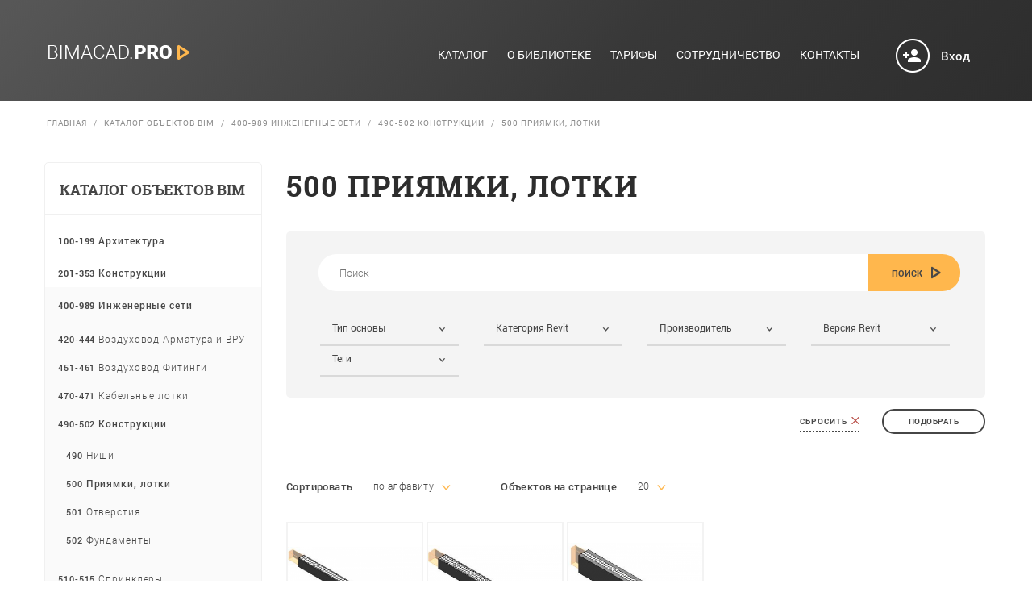

--- FILE ---
content_type: text/html; charset=UTF-8
request_url: https://bimacad.pro/catalog/1108/
body_size: 9393
content:
<!DOCTYPE HTML>
<html class="js no-touch" lang="ru">
<head>
	<meta name="viewport" content="width=1280" />
<meta http-equiv="content-type" content="text/html; charset=UTF-8">
<meta http-equiv="X-UA-Compatible" content="IE=edge">
<title>500 Приямки, лотки | Библиотека семейств REVIT</title>
<meta http-equiv="Content-Type" content="text/html; charset=UTF-8" />
<meta name="robots" content="index, follow" />
<meta name="keywords" content="библиотека BIM-объектов, семейства, создание BIM-объектов, REVIT" />
<meta name="description" content="библиотека BIM-объектов, семейства, создание BIM-объектов, REVIT" />
<link href="/bitrix/js/main/core/css/core.min.css?16037299412854" type="text/css" rel="stylesheet" />



<link href="/bitrix/js/ui/fonts/opensans/ui.font.opensans.min.css?16037299771861" type="text/css"  rel="stylesheet" />
<link href="/bitrix/js/main/popup/dist/main.popup.bundle.min.css?160372994523459" type="text/css"  rel="stylesheet" />
<link href="/bitrix/cache/css/s1/binacad_cat/page_2c4213c51ac41057b0b5d96a4c8f13d9/page_2c4213c51ac41057b0b5d96a4c8f13d9_v1.css?174911929624837" type="text/css"  rel="stylesheet" />
<script type="text/javascript">if(!window.BX)window.BX={};if(!window.BX.message)window.BX.message=function(mess){if(typeof mess==='object'){for(let i in mess) {BX.message[i]=mess[i];} return true;}};</script>
<script type="text/javascript">(window.BX||top.BX).message({'JS_CORE_LOADING':'Загрузка...','JS_CORE_NO_DATA':'- Нет данных -','JS_CORE_WINDOW_CLOSE':'Закрыть','JS_CORE_WINDOW_EXPAND':'Развернуть','JS_CORE_WINDOW_NARROW':'Свернуть в окно','JS_CORE_WINDOW_SAVE':'Сохранить','JS_CORE_WINDOW_CANCEL':'Отменить','JS_CORE_WINDOW_CONTINUE':'Продолжить','JS_CORE_H':'ч','JS_CORE_M':'м','JS_CORE_S':'с','JSADM_AI_HIDE_EXTRA':'Скрыть лишние','JSADM_AI_ALL_NOTIF':'Показать все','JSADM_AUTH_REQ':'Требуется авторизация!','JS_CORE_WINDOW_AUTH':'Войти','JS_CORE_IMAGE_FULL':'Полный размер'});</script>

<script type="text/javascript" src="/bitrix/js/main/core/core.min.js?1603729941252095"></script>

<script>BX.setJSList(['/bitrix/js/main/core/core_ajax.js','/bitrix/js/main/core/core_promise.js','/bitrix/js/main/polyfill/promise/js/promise.js','/bitrix/js/main/loadext/loadext.js','/bitrix/js/main/loadext/extension.js','/bitrix/js/main/polyfill/promise/js/promise.js','/bitrix/js/main/polyfill/find/js/find.js','/bitrix/js/main/polyfill/includes/js/includes.js','/bitrix/js/main/polyfill/matches/js/matches.js','/bitrix/js/ui/polyfill/closest/js/closest.js','/bitrix/js/main/polyfill/fill/main.polyfill.fill.js','/bitrix/js/main/polyfill/find/js/find.js','/bitrix/js/main/polyfill/matches/js/matches.js','/bitrix/js/main/polyfill/core/dist/polyfill.bundle.js','/bitrix/js/main/core/core.js','/bitrix/js/main/polyfill/intersectionobserver/js/intersectionobserver.js','/bitrix/js/main/lazyload/dist/lazyload.bundle.js','/bitrix/js/main/polyfill/core/dist/polyfill.bundle.js','/bitrix/js/main/parambag/dist/parambag.bundle.js']);
BX.setCSSList(['/bitrix/js/main/core/css/core.css','/bitrix/js/main/lazyload/dist/lazyload.bundle.css','/bitrix/js/main/parambag/dist/parambag.bundle.css']);</script>
<script type="text/javascript">(window.BX||top.BX).message({'LANGUAGE_ID':'ru','FORMAT_DATE':'DD.MM.YYYY','FORMAT_DATETIME':'DD.MM.YYYY HH:MI:SS','COOKIE_PREFIX':'BITRIX_SM','SERVER_TZ_OFFSET':'10800','SITE_ID':'s1','SITE_DIR':'/','USER_ID':'','SERVER_TIME':'1769019006','USER_TZ_OFFSET':'0','USER_TZ_AUTO':'Y','bitrix_sessid':'753ba55f42271ddfb0ffe8c29eb08d6b'});</script>


<script type="text/javascript" src="/bitrix/js/main/popup/dist/main.popup.bundle.min.js?160372994558041"></script>
<script type="text/javascript">BX.setCSSList(['/local/templates/.default/components/bitrix/catalog/catalog/style.css','/local/templates/.default/components/bitrix/catalog.smart.filter/.default/style.css','/bitrix/components/bitrix/system.pagenavigation/templates/round/style.css']);</script>
<script type="text/javascript">
					(function () {
						"use strict";

						var counter = function ()
						{
							var cookie = (function (name) {
								var parts = ("; " + document.cookie).split("; " + name + "=");
								if (parts.length == 2) {
									try {return JSON.parse(decodeURIComponent(parts.pop().split(";").shift()));}
									catch (e) {}
								}
							})("BITRIX_CONVERSION_CONTEXT_s1");

							if (cookie && cookie.EXPIRE >= BX.message("SERVER_TIME"))
								return;

							var request = new XMLHttpRequest();
							request.open("POST", "/bitrix/tools/conversion/ajax_counter.php", true);
							request.setRequestHeader("Content-type", "application/x-www-form-urlencoded");
							request.send(
								"SITE_ID="+encodeURIComponent("s1")+
								"&sessid="+encodeURIComponent(BX.bitrix_sessid())+
								"&HTTP_REFERER="+encodeURIComponent(document.referrer)
							);
						};

						if (window.frameRequestStart === true)
							BX.addCustomEvent("onFrameDataReceived", counter);
						else
							BX.ready(counter);
					})();
				</script>
<meta property="ya:interaction" content="XML_FORM" />
<meta property="ya:interaction:url" content="https://bimacad.pro/catalog/1108/?mode=xml" />



<script type="text/javascript">var _ba = _ba || []; _ba.push(["aid", "53da5bd2017103fa5a3c152cfd8da42f"]); _ba.push(["host", "bimacad.pro"]); (function() {var ba = document.createElement("script"); ba.type = "text/javascript"; ba.async = true;ba.src = (document.location.protocol == "https:" ? "https://" : "http://") + "bitrix.info/ba.js";var s = document.getElementsByTagName("script")[0];s.parentNode.insertBefore(ba, s);})();</script>


<link rel="stylesheet" type="text/css" href="/css/flexslider.css" media="screen" />
<link rel="stylesheet" type="text/css" href="/css/styles.css?2026012121" />
<link rel="stylesheet" type="text/css" href="/css/jquery.formstyler.css" />
<script type="text/javascript" src="/js/jquery-1.12.4.js"></script>
<script type="text/javascript" src="/js/jquery-migrate-1.4.1.min.js"></script>
<script defer src="/js/jquery.flexslider.js"></script>
<link rel="stylesheet" type="text/css" href="/js/fancybox2/jquery.fancybox.css" />
<script src="/js/fancybox2/jquery.fancybox.js"></script>
<script type="text/javascript" src="/js/jquery.formstyler.js"></script>
<script type="text/javascript" src="/js/editable.select.js"></script>
<script type="text/javascript" src="/js/common.js?2026012121"></script>
<script type="text/javascript" src="/js/validate.js"></script>

<!--[if lt IE 9]>
   <script>
    document.createElement('header');
    document.createElement('nav');
	document.createElement('section');
	document.createElement('footer');	
	document.createElement('address');
   </script>
<![endif]-->
<!--[if gte IE 9]>
  <style type="text/css">
    .gradient {
       filter: none;
    }
  </style>
<![endif]-->

	

<script type="text/javascript">
  $(window).load(function() {
  $('.flexslider').flexslider({
    animation: "slide",
	directionNav: true,
	controlNav: false,
	 itemWidth: 180,
	 itemMargin: 0,
	 minItems:1,
	 maxItems: 4,
	 move: 1, 
	slideshow: false
	});  
	$('select').styler();
});
</script>

</head>
<body>

<header id="section-1" class="black">
	<div class="wrapper" id="section-1-wr">			
		<a class="logo" href="/catalog/" ><img  src="/images/logo_top2.png" alt="bimacad.pro" title="bimacad.pro" /></a>
		<!-- Menu -->
		
<nav id="section-1-menu">
	<ul id="top_menu">
			<li><a href="/catalog/"class="hvr-underline-from-center">Каталог</a></li>
		
			<li><a href="/preimushchestva/" class="hvr-underline-from-center">О библиотеке</a></li>
		
			<li><a href="/tarify/" class="hvr-underline-from-center">Тарифы</a></li>
		
			<li><a href="/sotrudnichestvo/" class="hvr-underline-from-center">Сотрудничество</a></li>
		
			<li><a href="/contacts/" class="hvr-underline-from-center">Контакты</a></li>
		
	</ul>
</nav>
		
		<!-- /Menu -->			
		<div class="clear"></div>
	</div>
</header>
	
	<a href="/login/" class="lk black" id="section-1-lk">					
	<span  id="section-1-lka" class="enter">Вход</span>			
</a>
		
<div class="center def">
<div class="wrapper">	
<div class="breadcrumbs"><a href="/" title="Главная" >Главная</a><a href="/catalog/" title="Каталог объектов BIM" >Каталог объектов BIM</a><a href="/catalog/1059/" title="400-989 Инженерные сети" >400-989 Инженерные сети</a><a href="/catalog/1106/" title="490-502 Конструкции" >490-502 Конструкции</a><span>500 Приямки, лотки</span></div>

<div class="left_block">

	<div class="left_menu">
	<div class="title-left">Каталог объектов BIM</div>
		<ul>
		
				
				<li class="">
		<a href="/catalog/980/" class="slide1 ">
		<span>100-199</span> Архитектура				</a>
		
		
		<ul  class="slide-list1">		
				
				<li class="">
		<a href="/catalog/981/" class=" ">
		<span>100</span> Двери				</a>
		
		</li>		
				
				<li class="">
		<a href="/catalog/988/" class=" ">
		<span>120</span> Окна				</a>
		
		</li>		
				
				<li class="">
		<a href="/catalog/993/" class=" ">
		<span>125</span> Элементы отделки				</a>
		
		</li>		
				
				<li class="">
		<a href="/catalog/1279/" class=" ">
		<span>130</span> Стены				</a>
		
		</li>		
				
				<li class="">
		<a href="/catalog/1280/" class=" ">
		<span>137</span> Перекрытия				</a>
		
		</li>		
				
				<li class="">
		<a href="/catalog/1231/" class=" ">
		<span>150</span> Антураж				</a>
		
		</li>		
				
				<li class="">
		<a href="/catalog/1234/" class=" ">
		<span>165</span> Вертикальный транспорт				</a>
		
		</li>		
				
				<li class="">
		<a href="/catalog/1237/" class=" ">
		<span>175</span> Крышки, люки				</a>
		
		</li>		
				
				<li class="">
		<a href="/catalog/1230/" class=" ">
		<span>140</span> Мебель				</a>
		
		</li>		
				
				<li class="">
		<a href="/catalog/1235/" class=" ">
		<span>170</span> Ограждения, перила				</a>
		
		</li>		
				
				<li class="">
		<a href="/catalog/1228/" class=" ">
		<span>135</span> Панели витражей				</a>
		
		</li>		
				
				<li class="">
		<a href="/catalog/1232/" class=" ">
		<span>155</span> Перемычки				</a>
		
		</li>		
				
				<li class="">
		<a href="/catalog/1233/" class=" ">
		<span>160</span> Транспорт				</a>
		
		</li>		
				
				<li class="">
		<a href="/catalog/1236/" class=" ">
		<span>180</span> Технологическое оборудование				</a>
		
		</li>		
				
				<li class="">
		<a href="/catalog/1242/" class=" ">
		<span>199</span> Прочее				</a>
		
		</li>
		</ul>
	</li>		
				
				<li class="">
		<a href="/catalog/1041/" class="slide1 ">
		<span>201-353</span> Конструкции				</a>
		
		
		<ul  class="slide-list1">		
				
				<li class="">
		<a href="/catalog/1042/" class=" ">
		<span>201</span> Фундаменты отдельные				</a>
		
		</li>		
				
				<li class="">
		<a href="/catalog/1043/" class=" ">
		<span>202</span> Фундаменты под стены				</a>
		
		</li>		
				
				<li class="">
		<a href="/catalog/1276/" class=" ">
		<span>203</span> Гидроизоляция				</a>
		
		</li>		
				
				<li class="">
		<a href="/catalog/1045/" class=" ">
		<span>205</span> Лестницы				</a>
		
		</li>		
				
				<li class="">
		<a href="/catalog/1044/" class=" ">
		<span>207</span> Перекрытия				</a>
		
		</li>		
				
				<li class="">
		<a href="/catalog/1277/" class=" ">
		<span>208</span> Стены				</a>
		
		</li>		
				
				<li class="">
		<a href="/catalog/1046/" class=" ">
		<span>210</span> Колонны железобетонные				</a>
		
		</li>		
				
				<li class="">
		<a href="/catalog/1047/" class=" ">
		<span>211</span> Балки железобетонные				</a>
		
		</li>		
				
				<li class="">
		<a href="/catalog/1048/" class=" ">
		<span>220</span> Закладные детали				</a>
		
		</li>		
				
				<li class="">
		<a href="/catalog/1278/" class=" ">
		<span>225</span> Теплоизоляция				</a>
		
		</li>		
				
				<li class="">
		<a href="/catalog/1049/" class=" ">
		<span>231</span> Проемы и отверстия				</a>
		
		</li>		
				
				<li class="">
		<a href="/catalog/1050/" class=" ">
		<span>240</span> Колонны КМ - Прокатные профили				</a>
		
		</li>		
				
				<li class="">
		<a href="/catalog/1275/" class=" ">
		<span>243</span> Колонны КМ - Трубы и замкнутые профили				</a>
		
		</li>		
				
				<li class="">
		<a href="/catalog/1051/" class=" ">
		<span>245</span> Колонны КМ - Сварные сечения				</a>
		
		</li>		
				
				<li class="">
		<a href="/catalog/1052/" class=" ">
		<span>248</span> Фермы				</a>
		
		</li>		
				
				<li class="">
		<a href="/catalog/1053/" class=" ">
		<span>250</span> Балки КМ - Прокатные профили				</a>
		
		</li>		
				
				<li class="">
		<a href="/catalog/1247/" class=" ">
		<span>253</span> Балки КМ - Трубы и замкнутые профили				</a>
		
		</li>		
				
				<li class="">
		<a href="/catalog/1054/" class=" ">
		<span>255</span> Балки КМ - Сварные сечения				</a>
		
		</li>		
				
				<li class="">
		<a href="/catalog/1055/" class=" ">
		<span>260</span> Арматурные профили				</a>
		
		</li>		
				
				<li class="">
		<a href="/catalog/1056/" class=" ">
		<span>261</span> Арматурные компоненты				</a>
		
		</li>		
				
				<li class="">
		<a href="/catalog/1057/" class=" ">
		<span>264</span> Арматура обрамления и усиления				</a>
		
		</li>		
				
				<li class="">
		<a href="/catalog/1244/" class=" ">
		<span>266</span> Арматурный каркас, сетка				</a>
		
		</li>		
				
				<li class="">
		<a href="/catalog/1058/" class=" ">
		<span>300</span> Узлы металлоконструкций				</a>
		
		</li>		
				
				<li class="">
		<a href="/catalog/1238/" class=" ">
		<span>310</span> Пластина для металлоконструкций				</a>
		
		</li>		
				
				<li class="">
		<a href="/catalog/1239/" class=" ">
		<span>350</span> Арматура IFC стержни				</a>
		
		</li>		
				
				<li class="">
		<a href="/catalog/1240/" class=" ">
		<span>352</span> Арматура IFC пластины				</a>
		
		</li>		
				
				<li class="">
		<a href="/catalog/1241/" class=" ">
		<span>353</span> Арматура IFC металлопрокат				</a>
		
		</li>
		</ul>
	</li>		
				
				<li class="act">
		<a href="/catalog/1059/" class="slide1 on">
		<span>400-989</span> Инженерные сети				</a>
		
		
		<ul  class="slide-list1">		
				
				<li class="">
		<a href="/catalog/1077/" class="slide2 ">
		<span>420-444</span> Воздуховод Арматура и ВРУ				</a>
		
		
			<ul  class="slide-list2">		
				
				<li class="">
		<a href="/catalog/1078/" class=" ">
		<span>420</span> Демпферы и шумоглушители				</a>
		
		</li>		
				
				<li class="">
		<a href="/catalog/1080/" class=" ">
		<span>422</span> Заслонки				</a>
		
		</li>		
				
				<li class="">
		<a href="/catalog/1086/" class=" ">
		<span>423</span> Клапаны				</a>
		
		</li>		
				
				<li class="">
		<a href="/catalog/1084/" class=" ">
		<span>430</span> Фильтры				</a>
		
		</li>		
				
				<li class="">
		<a href="/catalog/1085/" class=" ">
		<span>440</span> Решетки				</a>
		
		</li>		
				
				<li class="">
		<a href="/catalog/1098/" class=" ">
		<span>443</span> Диффузоры				</a>
		
		</li>		
				
				<li class="">
		<a href="/catalog/1099/" class=" ">
		<span>444</span> Узел стыковочный				</a>
		
		</li>
			</ul>
			</li>		
				
				<li class="">
		<a href="/catalog/1101/" class="slide2 ">
		<span>451-461</span> Воздуховод Фитинги				</a>
		
		
			<ul  class="slide-list2">		
				
				<li class="">
		<a href="/catalog/1102/" class=" ">
		<span>451</span> Круглый				</a>
		
		</li>		
				
				<li class="">
		<a href="/catalog/1103/" class=" ">
		<span>461</span> Прямоугольный				</a>
		
		</li>
			</ul>
			</li>		
				
				<li class="">
		<a href="/catalog/1104/" class="slide2 ">
		<span>470-471</span> Кабельные лотки				</a>
		
		
			<ul  class="slide-list2">		
				
				<li class="">
		<a href="/catalog/1105/" class=" ">
		<span>470</span> Фитинги				</a>
		
		</li>		
				
				<li class="">
		<a href="/catalog/1245/" class=" ">
		<span>471</span> Крепление лотков				</a>
		
		</li>
			</ul>
			</li>		
				
				<li class="act">
		<a href="/catalog/1106/" class="slide2 on">
		<span>490-502</span> Конструкции				</a>
		
		
			<ul  class="slide-list2">		
				
				<li class="">
		<a href="/catalog/1107/" class=" ">
		<span>490</span> Ниши				</a>
		
		</li>		
				
				<li class="act">
		<a href="/catalog/1108/" class=" on">
		<span>500</span> Приямки, лотки				</a>
		
		</li>		
				
				<li class="">
		<a href="/catalog/1109/" class=" ">
		<span>501</span> Отверстия				</a>
		
		</li>		
				
				<li class="">
		<a href="/catalog/1110/" class=" ">
		<span>502</span> Фундаменты				</a>
		
		</li>
			</ul>
			</li>		
				
				<li class="">
		<a href="/catalog/1111/" class=" ">
		<span>510-515</span> Спринклеры				</a>
		
		</li>		
				
				<li class="">
		<a href="/catalog/1115/" class="slide2 ">
		<span>550-596</span> Инженерное оборудование				</a>
		
		
			<ul  class="slide-list2">		
				
				<li class="">
		<a href="/catalog/1116/" class=" ">
		<span>550</span> Приточно-вытяжные установки				</a>
		
		</li>		
				
				<li class="">
		<a href="/catalog/1117/" class=" ">
		<span>551</span> Водонагреватели				</a>
		
		</li>		
				
				<li class="">
		<a href="/catalog/1118/" class=" ">
		<span>552</span> Насосы				</a>
		
		</li>		
				
				<li class="">
		<a href="/catalog/1119/" class=" ">
		<span>553</span> Вакуумные станции				</a>
		
		</li>		
				
				<li class="">
		<a href="/catalog/1124/" class=" ">
		<span>554</span> Воздухонагреватели				</a>
		
		</li>		
				
				<li class="">
		<a href="/catalog/1120/" class=" ">
		<span>555</span> Вентиляторы				</a>
		
		</li>		
				
				<li class="">
		<a href="/catalog/1125/" class=" ">
		<span>556</span> Отопительные приборы				</a>
		
		</li>		
				
				<li class="">
		<a href="/catalog/1126/" class=" ">
		<span>557</span> Радиаторы Подключение				</a>
		
		</li>		
				
				<li class="">
		<a href="/catalog/1127/" class=" ">
		<span>558</span> Фанкойлы				</a>
		
		</li>		
				
				<li class="">
		<a href="/catalog/1128/" class=" ">
		<span>559</span> Разделители систем				</a>
		
		</li>		
				
				<li class="">
		<a href="/catalog/1129/" class=" ">
		<span>560</span> Шкафы				</a>
		
		</li>		
				
				<li class="">
		<a href="/catalog/1248/" class=" ">
		<span>561</span> Кондиционеры				</a>
		
		</li>		
				
				<li class="">
		<a href="/catalog/1130/" class=" ">
		<span>565</span> Резервуары, баки				</a>
		
		</li>		
				
				<li class="">
		<a href="/catalog/1131/" class=" ">
		<span>566</span> Жироотделители				</a>
		
		</li>		
				
				<li class="">
		<a href="/catalog/1132/" class=" ">
		<span>570</span> Коллекторы				</a>
		
		</li>		
				
				<li class="">
		<a href="/catalog/1133/" class=" ">
		<span>571</span> Конечные элементы и аксессуары для коллекторов				</a>
		
		</li>		
				
				<li class="">
		<a href="/catalog/1134/" class=" ">
		<span>572</span> Кронштейны				</a>
		
		</li>		
				
				<li class="">
		<a href="/catalog/1135/" class=" ">
		<span>580</span> Теплообменники				</a>
		
		</li>		
				
				<li class="">
		<a href="/catalog/1136/" class=" ">
		<span>581</span> Термостаты				</a>
		
		</li>		
				
				<li class="">
		<a href="/catalog/1137/" class=" ">
		<span>582</span> Тепловые завесы				</a>
		
		</li>		
				
				<li class="">
		<a href="/catalog/1138/" class=" ">
		<span>583</span> Установки поддержания давления				</a>
		
		</li>		
				
				<li class="">
		<a href="/catalog/1139/" class=" ">
		<span>584</span> Чиллеры и аккумуляторы холода				</a>
		
		</li>		
				
				<li class="">
		<a href="/catalog/1140/" class=" ">
		<span>590</span> Узел регулирования				</a>
		
		</li>		
				
				<li class="">
		<a href="/catalog/1249/" class=" ">
		<span>595</span> Дистилляторы				</a>
		
		</li>		
				
				<li class="">
		<a href="/catalog/1281/" class=" ">
		<span>596</span> Канализационные очистные сооружения				</a>
		
		</li>
			</ul>
			</li>		
				
				<li class="">
		<a href="/catalog/1141/" class=" ">
		<span>600</span> Осветительные приборы				</a>
		
		</li>		
				
				<li class="">
		<a href="/catalog/1142/" class=" ">
		<span>630</span> Шинопроводы				</a>
		
		</li>		
				
				<li class="">
		<a href="/catalog/1150/" class=" ">
		<span>641</span> Пожаротушение				</a>
		
		</li>		
				
				<li class="">
		<a href="/catalog/1152/" class="slide2 ">
		<span>700-727</span> Сантехнические приборы				</a>
		
		
			<ul  class="slide-list2">		
				
				<li class="">
		<a href="/catalog/1158/" class=" ">
		<span>708</span> Поддоны				</a>
		
		</li>		
				
				<li class="">
		<a href="/catalog/1159/" class=" ">
		<span>709</span> Раковины				</a>
		
		</li>		
				
				<li class="">
		<a href="/catalog/1163/" class=" ">
		<span>710</span> Трапы, сливы				</a>
		
		</li>		
				
				<li class="">
		<a href="/catalog/1164/" class=" ">
		<span>711</span> Смесители				</a>
		
		</li>		
				
				<li class="">
		<a href="/catalog/1166/" class=" ">
		<span>715</span> Унитазы				</a>
		
		</li>		
				
				<li class="">
		<a href="/catalog/1169/" class=" ">
		<span>720</span> Система инсталляции				</a>
		
		</li>
			</ul>
			</li>		
				
				<li class="">
		<a href="/catalog/1170/" class="slide2 ">
		<span>731-740</span> Сантехническое оборудование				</a>
		
		
			<ul  class="slide-list2">		
				
				<li class="">
		<a href="/catalog/1173/" class=" ">
		<span>736</span> Клапан воздушный				</a>
		
		</li>		
				
				<li class="">
		<a href="/catalog/1174/" class=" ">
		<span>740</span> Установки для обеззараживания				</a>
		
		</li>
			</ul>
			</li>		
				
				<li class="">
		<a href="/catalog/1176/" class="slide2 ">
		<span>750-768</span> Трубы Арматура				</a>
		
		
			<ul  class="slide-list2">		
				
				<li class="">
		<a href="/catalog/1177/" class=" ">
		<span>750</span> Краны				</a>
		
		</li>		
				
				<li class="">
		<a href="/catalog/1250/" class=" ">
		<span>752</span> Краны регулирующие				</a>
		
		</li>		
				
				<li class="">
		<a href="/catalog/1181/" class=" ">
		<span>758</span> Токоразмыкатели				</a>
		
		</li>		
				
				<li class="">
		<a href="/catalog/1183/" class=" ">
		<span>755</span> Фильтр сетчатый				</a>
		
		</li>		
				
				<li class="">
		<a href="/catalog/1184/" class=" ">
		<span>757</span> Компенсаторы				</a>
		
		</li>		
				
				<li class="">
		<a href="/catalog/1185/" class=" ">
		<span>760</span> Датчики				</a>
		
		</li>		
				
				<li class="">
		<a href="/catalog/1187/" class=" ">
		<span>762</span> Воздухоотводчики				</a>
		
		</li>		
				
				<li class="">
		<a href="/catalog/1188/" class=" ">
		<span>765</span> Затворы				</a>
		
		</li>		
				
				<li class="">
		<a href="/catalog/1189/" class=" ">
		<span>766</span> Задвижки				</a>
		
		</li>		
				
				<li class="">
		<a href="/catalog/1190/" class=" ">
		<span>767</span> Заслонки				</a>
		
		</li>		
				
				<li class="">
		<a href="/catalog/1191/" class=" ">
		<span>768</span> Активаторы воды				</a>
		
		</li>
			</ul>
			</li>		
				
				<li class="">
		<a href="/catalog/1192/" class="slide2 ">
		<span>775-784</span> Трубы Клапаны				</a>
		
		
			<ul  class="slide-list2">		
				
				<li class="">
		<a href="/catalog/1193/" class=" ">
		<span>775</span> Балансировочные клапаны				</a>
		
		</li>		
				
				<li class="">
		<a href="/catalog/1195/" class=" ">
		<span>776</span> Терморегуляторы				</a>
		
		</li>		
				
				<li class="">
		<a href="/catalog/1196/" class=" ">
		<span>778</span> Обратные клапаны				</a>
		
		</li>		
				
				<li class="">
		<a href="/catalog/1197/" class=" ">
		<span>779</span> Регулирующие клапаны				</a>
		
		</li>		
				
				<li class="">
		<a href="/catalog/1198/" class=" ">
		<span>780</span> Клапаны редукционные				</a>
		
		</li>		
				
				<li class="">
		<a href="/catalog/1199/" class=" ">
		<span>781</span> Предохранительные клапаны				</a>
		
		</li>		
				
				<li class="">
		<a href="/catalog/1200/" class=" ">
		<span>782</span> Электромагнитные клапаны				</a>
		
		</li>		
				
				<li class="">
		<a href="/catalog/1251/" class=" ">
		<span>784</span> Радиаторные клапаны				</a>
		
		</li>
			</ul>
			</li>		
				
				<li class="">
		<a href="/catalog/1202/" class=" ">
		<span>800-849</span> Трубы Фитинги				</a>
		
		</li>		
				
				<li class="">
		<a href="/catalog/1212/" class="slide2 ">
		<span>850-972</span> Электрооборудование				</a>
		
		
			<ul  class="slide-list2">		
				
				<li class="">
		<a href="/catalog/1213/" class=" ">
		<span>850</span> Щиты				</a>
		
		</li>		
				
				<li class="">
		<a href="/catalog/1252/" class=" ">
		<span>851</span> Электрооборудование стоечное				</a>
		
		</li>		
				
				<li class="">
		<a href="/catalog/1214/" class=" ">
		<span>860</span> Ответвительные коробки				</a>
		
		</li>		
				
				<li class="">
		<a href="/catalog/1254/" class=" ">
		<span>861</span> Коробки силовые				</a>
		
		</li>		
				
				<li class="">
		<a href="/catalog/1255/" class=" ">
		<span>862</span> Коробки слаботочные				</a>
		
		</li>		
				
				<li class="">
		<a href="/catalog/1215/" class=" ">
		<span>870</span> Трансформаторы				</a>
		
		</li>		
				
				<li class="">
		<a href="/catalog/1256/" class=" ">
		<span>880</span> Предохранительные устройства				</a>
		
		</li>		
				
				<li class="">
		<a href="/catalog/1257/" class=" ">
		<span>890</span> Системы пожаротушения				</a>
		
		</li>		
				
				<li class="">
		<a href="/catalog/1258/" class=" ">
		<span>900</span> Системы видеонаблюдения				</a>
		
		</li>		
				
				<li class="">
		<a href="/catalog/1259/" class=" ">
		<span>903</span> Микрофоны				</a>
		
		</li>		
				
				<li class="">
		<a href="/catalog/1260/" class=" ">
		<span>910</span> Системы контроля доступа				</a>
		
		</li>		
				
				<li class="">
		<a href="/catalog/1261/" class=" ">
		<span>915</span> Парковочные системы				</a>
		
		</li>		
				
				<li class="">
		<a href="/catalog/1262/" class=" ">
		<span>920</span> Часофикация				</a>
		
		</li>		
				
				<li class="">
		<a href="/catalog/1263/" class=" ">
		<span>930</span> Источники питания				</a>
		
		</li>		
				
				<li class="">
		<a href="/catalog/1264/" class=" ">
		<span>940</span> Охранная сигнализация				</a>
		
		</li>		
				
				<li class="">
		<a href="/catalog/1265/" class=" ">
		<span>941</span> Датчики				</a>
		
		</li>		
				
				<li class="">
		<a href="/catalog/1266/" class=" ">
		<span>949</span> Световые табло				</a>
		
		</li>		
				
				<li class="">
		<a href="/catalog/1267/" class=" ">
		<span>950</span> Выключатели				</a>
		
		</li>		
				
				<li class="">
		<a href="/catalog/1268/" class=" ">
		<span>951</span> Розетки силовые				</a>
		
		</li>		
				
				<li class="">
		<a href="/catalog/1269/" class=" ">
		<span>952</span> Розетки слаботочные				</a>
		
		</li>		
				
				<li class="">
		<a href="/catalog/1270/" class=" ">
		<span>953</span> Розетки телевизионные				</a>
		
		</li>		
				
				<li class="">
		<a href="/catalog/1271/" class=" ">
		<span>955</span> Колонны				</a>
		
		</li>		
				
				<li class="">
		<a href="/catalog/1272/" class=" ">
		<span>960</span> Системы оповещения				</a>
		
		</li>		
				
				<li class="">
		<a href="/catalog/1273/" class=" ">
		<span>971</span> Кабельное телевидение				</a>
		
		</li>		
				
				<li class="">
		<a href="/catalog/1274/" class=" ">
		<span>972</span> Наружные сети связи				</a>
		
		</li>
			</ul>
		</li>
		</ul>
	</li>		
				
				<li class="">
		<a href="/catalog/1282/" class="slide1 ">
		<span>1000-1100</span> Типовые решения				</a>
		
		
		<ul  class="slide-list1">		
				
				<li class="">
		<a href="/catalog/1283/" class=" ">
		<span>1000</span> Типовые решения 1				</a>
		
		</li>		
				
				<li class="">
		<a href="/catalog/1284/" class=" ">
		<span>1100</span> Типовые решения 2				</a>
		
		</li>
		</ul>
	</li>
</ul>
<script type="text/javascript">
//Анимация раскрытия узлов дерева
$(document).ready(function(){
  var a = $("a.slide1");
  var b = $(".slide-list1");
  
  var a2 = $("a.slide2");
  var b2 = $(".slide-list2");
  
  var a3 = $("a.slide3");
  var b3= $(".slide-list3");
  
  function hs(e1,e2,e){  
        var index = $(e1).index(e); 

        for(var i=0; i<e1.length; i++){
          if($(e2[i]).css('display') == "block"){
            $(e2[i]).slideUp("slow");
            $(e1[i]).removeClass("on");
          };
        };
        if($(e2[index]).css('display') == "none"){
          $(e2[index]).slideDown("slow");
          $(e1[index]).toggleClass("on");
        }
        else if($(e2[index])){
          $(e2[index]).slideUp("slow");
          $(e1[index]).removeClass("on");
        };
    }  
  
    /*
	//События на клик по узлу по уровням вложенности
	$(a).click(function(){hs(a,b,this);});
	$(a2).click(function(){hs(a2,b2,this);});
	$(a3).click(function(){hs(a3,b3,this);});
	*/
});
</script>
	</div>
<div class="standard_lc">
	<img src="/images/icon_standard.png" width="240" alt="Соответствует BIM-стандарту 2.0" title="Соответствует BIM-стандарту 2.0" />
</div><div class="connector">
 <img alt="Connector" src="/images/left_logo.png" title="Connector">
	<h2>Connector</h2>
	<p>
		Плагин для работы<br>
		 с онлайн-библиотекой напрямую<br>
		 из интерфейса <b>Autodesk Revit</b>
	</p>
	 <a href="/login/?download=1" class="btn black">Загрузить</a></div><div class="freeblock">
	<div style="text-align: center; line-height: 1.3em; font-size: 24px;">
 <a href="/bitrix/redirect.php?event1=&event2=&event3=&goto=https%3A//bimacad.ru/edu/%3Futm_medium%3Dbimacad.pro&amp;af=7a0c4f66063819c3073a32b92b785f19" title="Учебный центр Академии БИМ" target="_blank"><img width="270" src="/images/Banner_17.03.23.png" height="391"></a><br>
	</div>
</div>
 <br>
</div>
<div class="right_block">
<h1>500 Приямки, лотки</h1>	<div class="filter_div">
		  <div class="search">
			<form method="get" action="/search/" name="search">					
					<div class="inp-text">					
					<input type="text" name="q" value='' placeholder="Поиск">
					<input class="bt" type="submit" value="Поиск" name="submit">					
					</div>
				</form>
		  </div>		

				
		
<form name="_form" action="/catalog/1108/" method="get" class="smartfilter">
			
	<div class="selector-wrap">			
		<div class="select_filter">			
			   <select name="arrFilter_47" id="47" autocomplete="off">
			    <option value="">Тип основы</option>					<option value="588463151" >Нет основы</option>
							   </select>
			  </div><div class="select_filter">			
			   <select name="arrFilter_48" id="48" autocomplete="off">
			    <option value="">Категория Revit</option>					<option value="1410600121" >Каркас несущий</option>
								</select>
			  </div><div class="select_filter">			
			   <select name="arrFilter_49" id="49" autocomplete="off">
			    <option value="">Производитель</option>					<option value="4161100179" >ACO</option>
							   </select>
			  </div><div class="select_filter">			
			   <select name="arrFilter_50" id="50" autocomplete="off">
			    <option value="">Версия Revit</option>					<option value="1839361966" >2019</option>
							   </select>
			  </div><div class="select_filter">			
			   <select name="arrFilter_105" id="105" autocomplete="off">
			    <option value="">Теги</option>			   </select>
			  </div>	</div>		
		
	<div class="buttons">		
		<input type="submit" id="del_filter" name="del_filter" class="del_btn" value="Сбросить" /><span></span>
		<input type="submit" id="set_filter" name="set_filter" class="btn black" value="Подобрать">	
	</div>	
</form>

<script>
$(document).ready(function(){
	$('#del_filter').click(function(event){
		document.location.href=document.location.pathname;	
		return false;					
	});
});
</script>	</div>
	
	<section class="catalog">
				
<div class="cat_top">	<div class="b_sort">
	Сортировать
	<div class="select_sort">
		<select name="id_sort" id="id_sort" autocomplete="off" onChange="document.location.href=this.value;">
			<option value="/catalog/1108/?sort=asc&sort_field=1"  selected>по алфавиту</option>
			<option value="/catalog/1108/?sort=desc&sort_field=2" >по дате публикации</option>
			<option value="/catalog/1108/?sort=desc&sort_field=3" >по количеству скачиваний</option>
		</select>
	</div>
	</div>				
	<div class="b_sort">
	Объектов на странице
		<div class="select_sort">
			<select name="id_col" id="id_col" autocomplete="off" onChange="document.location.href=this.value;">							  
			   <option value="/catalog/1108/?num=20" selected>20</option>
			   <option value="/catalog/1108/?num=40" >40</option>
				<option value="/catalog/1108/?num=60" >60</option>
				<option value="/catalog/1108/?num=100" >100</option>
			</select>
		</div>
	</div>
				<div class="clear"></div>
</div>

<div class="element_list slider_section">	
				
				 <a href="/catalog/1108/2422/" class="item"> 		
				 <div class="img">
										
											<img src="/upload/iblock/9be/9be2a4bdd931ad98020cef7e367c9d8e.png" alt="Drain Канал Multiline V100 с креплением Drainlock" title="Drain Канал Multiline V100 с креплением Drainlock" />
									
				 </div>
				 	
					<div class="text">						
						<span class="title">Drain Канал Multiline V100 с креплением Drainlock</span>
						<span>Производитель: <b>ACO</b></span>
						<span>Версия Revit: <b>2019</b></span>
						 															<span>Тип основы: <b>Нет основы</b></span>
																								<!-- Animated BG -->
						<span class="fon_round"><img src="/images/spacer.png" alt=""></span>
									 </div>
									</a>
					
						
				
				 <a href="/catalog/1108/2423/" class="item"> 		
				 <div class="img">
										
											<img src="/upload/iblock/689/68987dbf0e889710cd621601491babf0.png" alt="Drain Канал Multiline V150 с креплением Drainlock" title="Drain Канал Multiline V150 с креплением Drainlock" />
									
				 </div>
				 	
					<div class="text">						
						<span class="title">Drain Канал Multiline V150 с креплением Drainlock</span>
						<span>Производитель: <b>ACO</b></span>
						<span>Версия Revit: <b>2019</b></span>
						 															<span>Тип основы: <b>Нет основы</b></span>
																								<!-- Animated BG -->
						<span class="fon_round"><img src="/images/spacer.png" alt=""></span>
									 </div>
									</a>
					
						
				
				 <a href="/catalog/1108/2424/" class="item"> 		
				 <div class="img">
										
											<img src="/upload/iblock/c03/c03ae693e9b6f294690b22e36b53faf8.png" alt="Drain Канал Multiline V200" title="Drain Канал Multiline V200" />
									
				 </div>
				 	
					<div class="text">						
						<span class="title">Drain Канал Multiline V200</span>
						<span>Производитель: <b>ACO</b></span>
						<span>Версия Revit: <b>2019</b></span>
						 															<span>Тип основы: <b>Нет основы</b></span>
																								<!-- Animated BG -->
						<span class="fon_round"><img src="/images/spacer.png" alt=""></span>
									 </div>
									</a>
					
						
			
</div>		
<div class="clr"></div>

	</section>
</div>	
 <div class="clear"></div>
</div>	
</div>

 <div class="clear"></div> 
 	<footer>
	<div class="wrapper">
		<!-- Menu -->
		
<nav>
	<ul id="bottom_menu">
			<li><a href="/catalog/" class="selected">Каталог семейств</a></li>
		
			<li><a href="/preimushchestva/">Преимущества</a></li>
		
			<li><a href="/servisy/">Сервисы</a></li>
		
			<li><a href="/tarify/">Тарифы</a></li>
		
			<li><a href="/sotrudnichestvo/">Сотрудничество</a></li>
		
			<li><a href="/podderzhka/">Поддержка</a></li>
		
			<li><a href="/contacts/">Контакты</a></li>
		
			<li><a href="/feedback/">Обратная связь</a></li>
		
			<li><a href="/upload/files/politics_personal.pdf">Политика защиты персональных данных</a></li>
		
			<li><a href="/upload/files/sout.pdf">СОУТ</a></li>
		
	</ul>
</nav>
		
		<!-- /Menu -->	
		<div class="r_block">	
			<a class="logo" href="/"><img src="/images/logo.png" alt="Академия BIM" title="Академия BIM" /></a>
			<div class="blogo">ООО &laquo;Академия BIM&raquo;</div>
			<address>Россия, 105064, Москва,<br/>Нижний Сусальный переулок, д.&nbsp;5, стр.&nbsp;4</address>
			<span class="phone">+7 (495) 909-10-95</span>
			<div class="social_block">
									
			</div>
		</div>
		<div class="clear"></div>
		
		<div class="copyright_company">&copy; 2017-2026 ООО <span>&laquo;Академия BIM&raquo;</span></div>
		<a href="http://www.u-sl.ru/" target="_blank" class="usl">Создание сайта<img src="/images/usl.png" alt="usl" title="usl"></a>
	</div>
</footer>

<!-- Yandex.Metrika counter -->
<script type="text/javascript" >
    (function (d, w, c) {
        (w[c] = w[c] || []).push(function() {
            try {
                w.yaCounter46102473 = new Ya.Metrika({
                    id:46102473,
                    clickmap:true,
                    trackLinks:true,
                    accurateTrackBounce:true,
                    webvisor:true
                });
            } catch(e) { }
        });

        var n = d.getElementsByTagName("script")[0],
            s = d.createElement("script"),
            f = function () { n.parentNode.insertBefore(s, n); };
        s.type = "text/javascript";
        s.async = true;
        s.src = "https://mc.yandex.ru/metrika/watch.js";

        if (w.opera == "[object Opera]") {
            d.addEventListener("DOMContentLoaded", f, false);
        } else { f(); }
    })(document, window, "yandex_metrika_callbacks");
</script>
<noscript><div><img src="https://mc.yandex.ru/watch/46102473" style="position:absolute; left:-9999px;" alt="" /></div></noscript>
<!-- /Yandex.Metrika counter -->	
  </body>
</html>